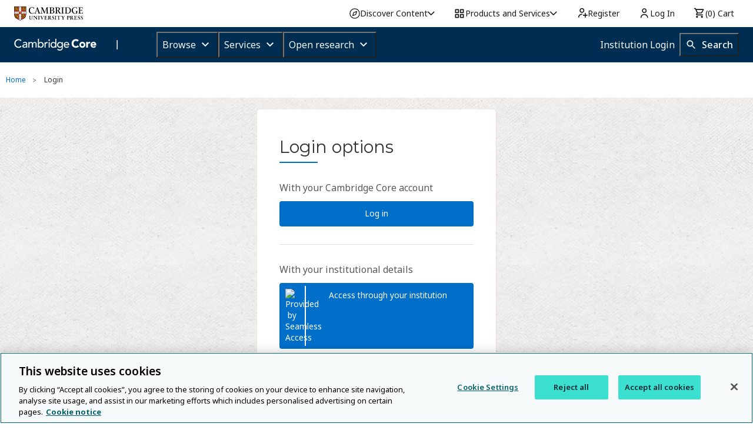

--- FILE ---
content_type: application/javascript; charset=UTF-8
request_url: https://www.cambridge.org/cdn-cgi/challenge-platform/h/b/scripts/jsd/d251aa49a8a3/main.js?
body_size: 8230
content:
window._cf_chl_opt={AKGCx8:'b'};~function(f6,qH,qy,qr,qE,qQ,qL,qP,f0,f1){f6=h,function(o,f,fr,f5,R,O){for(fr={o:240,f:318,R:163,O:260,z:276,l:199,S:144,a:296,C:305,c:264},f5=h,R=o();!![];)try{if(O=parseInt(f5(fr.o))/1*(-parseInt(f5(fr.f))/2)+-parseInt(f5(fr.R))/3+parseInt(f5(fr.O))/4*(-parseInt(f5(fr.z))/5)+-parseInt(f5(fr.l))/6+parseInt(f5(fr.S))/7+parseInt(f5(fr.a))/8*(-parseInt(f5(fr.C))/9)+parseInt(f5(fr.c))/10,O===f)break;else R.push(R.shift())}catch(z){R.push(R.shift())}}(Z,327438),qH=this||self,qy=qH[f6(222)],qr=function(RC,Ra,RS,Rl,RO,Rf,Rq,f7,f,R,O,z){return RC={o:209,f:330,R:267,O:230,z:280,l:176,S:279},Ra={o:160,f:171,R:253,O:259,z:333,l:342,S:253,a:221,C:299,c:119,g:134,v:216,B:248,N:158,I:119,b:253,k:252,x:229,U:253,T:133,D:232,Y:200,J:203,X:139,A:246,n:246,G:250},RS={o:140,f:142,R:269,O:127,z:208},Rl={o:131,f:266,R:165,O:140,z:280,l:269,S:243,a:186,C:340,c:307,g:125,v:148,B:191,N:302,I:295,b:112,k:279,x:146,U:161,T:202,D:161,Y:183,J:183,X:321,A:202,n:205,G:204,H:263,y:224,E:270,K:130,W:271,V:215},RO={o:343,f:208,R:246,O:211,z:207,l:218,S:139,a:207,C:218,c:211,g:207,v:218,B:315,N:304,I:215,b:216,k:215,x:309,U:216,T:154,D:215,Y:292,J:314,X:217,A:216,n:253,G:210,H:343,y:227,E:216,K:201,W:218,V:215,M:119,e:215,F:220,i:217,s:216,j:123,Q:219,d:119,L:216,P:133,m:215,w0:292,w1:128,w2:227,w3:302,w4:231,w5:336,w6:145,w7:273,w8:147,w9:324,ww:252,wZ:253,wh:216,wo:129,wq:259,wf:216,wR:160,wO:216,wz:203},Rf={o:115},Rq={o:190,f:246},f7=f6,f={'boeTX':function(l,S){return S==l},'lBaNi':function(l,S){return S==l},'DkZut':function(l,S){return l==S},'WlUTD':f7(RC.o),'HOfwB':function(l,S){return l+S},'MlUhR':f7(RC.f),'WDYUZ':function(l,S){return S|l},'dBwbm':function(l,S){return S==l},'AvpqG':function(l,S){return l>S},'cGiPq':function(l,S){return l<<S},'QrdZp':function(l,S){return S==l},'JpbZU':function(l,S){return l-S},'pDBIN':function(l,S){return S==l},'OMmVX':function(l,S){return l<S},'WfVPc':function(l,S){return l&S},'RkejU':f7(RC.R),'sQxjm':function(l,S){return l(S)},'JwEqg':function(l,S){return l==S},'MDDbg':function(l,S){return l==S},'kAEuP':function(l,S){return l(S)},'JCbvN':function(l,S){return l&S},'SeEcs':function(l,S){return l(S)},'ctXzR':f7(RC.O),'NdHCc':f7(RC.z),'Mqvtm':function(l,S){return l>S},'AisCP':function(l,S){return l(S)},'RpcYI':function(l,S){return l*S},'Nornm':function(l,S){return l(S)},'tqYcD':function(l,S){return l(S)},'KnjQx':function(l,S){return l(S)},'eNrdn':function(l,S){return l>S},'OtETY':function(l,S){return l!=S},'irFFG':function(l,S){return l(S)},'owlfQ':function(l,S){return S*l},'gZXyP':function(l,S){return l-S},'ZYQax':function(l,S){return l==S}},R=String[f7(RC.l)],O={'h':function(l,f8){return f8=f7,f[f8(Rf.o)](null,l)?'':O.g(l,6,function(S,f9){return f9=f8,f9(Rq.o)[f9(Rq.f)](S)})},'g':function(S,C,B,fw,N,I,x,U,T,D,Y,J,X,A,G,V,H,y,E,RR){if(fw=f7,f[fw(RO.o)](null,S))return'';for(I={},x={},U='',T=2,D=3,Y=2,J=[],X=0,A=0,G=0;G<S[fw(RO.f)];G+=1)if(H=S[fw(RO.R)](G),Object[fw(RO.O)][fw(RO.z)][fw(RO.l)](I,H)||(I[H]=D++,x[H]=!0),y=f[fw(RO.S)](U,H),Object[fw(RO.O)][fw(RO.a)][fw(RO.C)](I,y))U=y;else{if(Object[fw(RO.c)][fw(RO.g)][fw(RO.v)](x,U)){if(f[fw(RO.B)]!==fw(RO.N)){if(256>U[fw(RO.I)](0)){for(N=0;N<Y;X<<=1,C-1==A?(A=0,J[fw(RO.b)](B(X)),X=0):A++,N++);for(E=U[fw(RO.k)](0),N=0;8>N;X=f[fw(RO.x)](X<<1.36,E&1),C-1==A?(A=0,J[fw(RO.U)](B(X)),X=0):A++,E>>=1,N++);}else{for(E=1,N=0;N<Y;X=X<<1|E,f[fw(RO.T)](A,C-1)?(A=0,J[fw(RO.U)](B(X)),X=0):A++,E=0,N++);for(E=U[fw(RO.D)](0),N=0;f[fw(RO.Y)](16,N);X=f[fw(RO.J)](X,1)|E&1,f[fw(RO.X)](A,C-1)?(A=0,J[fw(RO.A)](B(X)),X=0):A++,E>>=1,N++);}T--,T==0&&(T=Math[fw(RO.n)](2,Y),Y++),delete x[U]}else return RR={o:215},f[fw(RO.G)](null,B)?'':f[fw(RO.H)]('',S)?null:X.i(C[fw(RO.f)],32768,function(W,fZ){return fZ=fw,W[fZ(RR.o)](W)})}else for(E=I[U],N=0;N<Y;X=E&1.12|X<<1.68,A==f[fw(RO.y)](C,1)?(A=0,J[fw(RO.E)](B(X)),X=0):A++,E>>=1,N++);U=(T--,f[fw(RO.K)](0,T)&&(T=Math[fw(RO.n)](2,Y),Y++),I[y]=D++,String(H))}if(''!==U){if(Object[fw(RO.O)][fw(RO.g)][fw(RO.W)](x,U)){if(256>U[fw(RO.V)](0)){for(N=0;f[fw(RO.M)](N,Y);X<<=1,A==C-1?(A=0,J[fw(RO.b)](B(X)),X=0):A++,N++);for(E=U[fw(RO.e)](0),N=0;8>N;X=f[fw(RO.J)](X,1)|f[fw(RO.F)](E,1),f[fw(RO.i)](A,C-1)?(A=0,J[fw(RO.s)](B(X)),X=0):A++,E>>=1,N++);}else if(f[fw(RO.j)]!==fw(RO.Q)){for(E=1,N=0;f[fw(RO.d)](N,Y);X=E|X<<1,A==C-1?(A=0,J[fw(RO.L)](f[fw(RO.P)](B,X)),X=0):A++,E=0,N++);for(E=U[fw(RO.m)](0),N=0;f[fw(RO.w0)](16,N);X=1&E|X<<1,f[fw(RO.w1)](A,f[fw(RO.w2)](C,1))?(A=0,J[fw(RO.s)](B(X)),X=0):A++,E>>=1,N++);}else V={},V[fw(RO.w3)]=fw(RO.w4),V[fw(RO.w5)]=O.r,V[fw(RO.w6)]=f[fw(RO.w7)],R[fw(RO.w8)][fw(RO.w9)](V,'*');T--,f[fw(RO.ww)](0,T)&&(T=Math[fw(RO.wZ)](2,Y),Y++),delete x[U]}else for(E=I[U],N=0;N<Y;X=E&1|X<<1,A==C-1?(A=0,J[fw(RO.wh)](f[fw(RO.wo)](B,X)),X=0):A++,E>>=1,N++);T--,f[fw(RO.T)](0,T)&&Y++}for(E=2,N=0;N<Y;X=X<<1|f[fw(RO.wq)](E,1),C-1==A?(A=0,J[fw(RO.wf)](f[fw(RO.wR)](B,X)),X=0):A++,E>>=1,N++);for(;;)if(X<<=1,A==C-1){J[fw(RO.wO)](B(X));break}else A++;return J[fw(RO.wz)]('')},'j':function(l,fh,S,a){return fh=f7,S={},S[fh(RS.o)]=f[fh(RS.f)],S[fh(RS.R)]=f[fh(RS.O)],a=S,null==l?'':''==l?null:O.i(l[fh(RS.z)],32768,function(C,fo,c,B,I,b,k,x,U,T,A,n){if(fo=fh,c={},c[fo(Rl.o)]=fo(Rl.f),c[fo(Rl.R)]=a[fo(Rl.O)],B=c,fo(Rl.z)!==a[fo(Rl.l)]){for(I=fo(Rl.S)[fo(Rl.a)]('|'),b=0;!![];){switch(I[b++]){case'0':n[fo(Rl.C)]=function(){};continue;case'1':n[fo(Rl.c)](fo(Rl.g),A);continue;case'2':k={},k[fo(Rl.v)]=T,k[fo(Rl.B)]=T,k[fo(Rl.N)]=fo(Rl.I),n[fo(Rl.b)](U[fo(Rl.k)](k));continue;case'3':x=C[fo(Rl.x)];continue;case'4':T=(U={},U[fo(Rl.U)]=N[fo(Rl.T)][fo(Rl.D)],U[fo(Rl.Y)]=I[fo(Rl.T)][fo(Rl.J)],U[fo(Rl.X)]=b[fo(Rl.A)][fo(Rl.X)],U[fo(Rl.n)]=k[fo(Rl.A)][fo(Rl.G)],U[fo(Rl.H)]=x,U);continue;case'5':n[fo(Rl.y)]=2500;continue;case'6':A=fo(Rl.E)+R[fo(Rl.T)][fo(Rl.K)]+B[fo(Rl.o)]+x.r+B[fo(Rl.R)];continue;case'7':n=new B[(fo(Rl.W))]();continue}break}}else return l[fo(Rl.V)](C)})},'i':function(S,C,B,fq,N,I,x,U,T,D,Y,J,X,A,G,H,E,y){for(fq=f7,N=[],I=4,x=4,U=3,T=[],J=f[fq(Ra.o)](B,0),X=C,A=1,D=0;f[fq(Ra.f)](3,D);N[D]=D,D+=1);for(G=0,H=Math[fq(Ra.R)](2,2),Y=1;Y!=H;y=f[fq(Ra.O)](J,X),X>>=1,0==X&&(X=C,J=f[fq(Ra.z)](B,A++)),G|=f[fq(Ra.l)](0<y?1:0,Y),Y<<=1);switch(G){case 0:for(G=0,H=Math[fq(Ra.S)](2,8),Y=1;H!=Y;y=X&J,X>>=1,0==X&&(X=C,J=B(A++)),G|=(0<y?1:0)*Y,Y<<=1);E=f[fq(Ra.a)](R,G);break;case 1:for(G=0,H=Math[fq(Ra.S)](2,16),Y=1;H!=Y;y=J&X,X>>=1,X==0&&(X=C,J=f[fq(Ra.C)](B,A++)),G|=(f[fq(Ra.c)](0,y)?1:0)*Y,Y<<=1);E=f[fq(Ra.g)](R,G);break;case 2:return''}for(D=N[3]=E,T[fq(Ra.v)](E);;){if(f[fq(Ra.B)](A,S))return'';for(G=0,H=Math[fq(Ra.R)](2,U),Y=1;f[fq(Ra.N)](Y,H);y=J&X,X>>=1,X==0&&(X=C,J=B(A++)),G|=(f[fq(Ra.I)](0,y)?1:0)*Y,Y<<=1);switch(E=G){case 0:for(G=0,H=Math[fq(Ra.b)](2,8),Y=1;H!=Y;y=f[fq(Ra.O)](J,X),X>>=1,f[fq(Ra.k)](0,X)&&(X=C,J=f[fq(Ra.a)](B,A++)),G|=Y*(0<y?1:0),Y<<=1);N[x++]=f[fq(Ra.x)](R,G),E=x-1,I--;break;case 1:for(G=0,H=Math[fq(Ra.U)](2,16),Y=1;H!=Y;y=X&J,X>>=1,X==0&&(X=C,J=f[fq(Ra.T)](B,A++)),G|=f[fq(Ra.D)](0<y?1:0,Y),Y<<=1);N[x++]=R(G),E=f[fq(Ra.Y)](x,1),I--;break;case 2:return T[fq(Ra.J)]('')}if(I==0&&(I=Math[fq(Ra.U)](2,U),U++),N[E])E=N[E];else if(E===x)E=f[fq(Ra.X)](D,D[fq(Ra.A)](0));else return null;T[fq(Ra.v)](E),N[x++]=D+E[fq(Ra.n)](0),I--,D=E,f[fq(Ra.G)](0,I)&&(I=Math[fq(Ra.b)](2,U),U++)}}},z={},z[f7(RC.S)]=O.h,z}(),qE=null,qQ=qj(),qL={},qL[f6(319)]='o',qL[f6(285)]='s',qL[f6(289)]='u',qL[f6(268)]='z',qL[f6(181)]='n',qL[f6(168)]='I',qL[f6(178)]='b',qP=qL,qH[f6(151)]=function(o,R,O,z,Ow,O9,O8,fY,S,g,B,N,I,x,U){if(Ow={o:331,f:117,R:195,O:213,z:117,l:290,S:332,a:177,C:290,c:332,g:177,v:328,B:272,N:208,I:262,b:225,k:334,x:293,U:185,T:255},O9={o:249,f:137,R:137,O:337,z:141,l:208,S:185,a:327},O8={o:211,f:207,R:218,O:216},fY=f6,S={'LEYlY':function(T,D){return D!==T},'tNQZi':function(T,D){return T<D},'JzlXl':function(T,D){return T+D},'aXbdD':function(T,D){return T(D)},'KMScB':function(T,D,Y,J){return T(D,Y,J)},'dwNZX':function(T,D){return D===T},'aEpvT':function(T,D){return T+D}},null===R||R===void 0)return z;for(g=S[fY(Ow.o)](qm,R),o[fY(Ow.f)][fY(Ow.R)]&&(g=g[fY(Ow.O)](o[fY(Ow.z)][fY(Ow.R)](R))),g=o[fY(Ow.l)][fY(Ow.S)]&&o[fY(Ow.a)]?o[fY(Ow.C)][fY(Ow.c)](new o[(fY(Ow.g))](g)):function(T,fJ,D){if(fJ=fY,S[fJ(O9.o)](fJ(O9.f),fJ(O9.R)))return;else{for(T[fJ(O9.O)](),D=0;S[fJ(O9.z)](D,T[fJ(O9.l)]);T[D]===T[S[fJ(O9.S)](D,1)]?T[fJ(O9.a)](D+1,1):D+=1);return T}}(g),B='nAsAaAb'.split('A'),B=B[fY(Ow.v)][fY(Ow.B)](B),N=0;N<g[fY(Ow.N)];I=g[N],x=S[fY(Ow.I)](qu,o,R,I),B(x)?(U=S[fY(Ow.b)]('s',x)&&!o[fY(Ow.k)](R[I]),fY(Ow.x)===S[fY(Ow.U)](O,I)?C(O+I,x):U||C(S[fY(Ow.T)](O,I),R[I])):C(O+I,x),N++);return z;function C(T,D,fD){fD=h,Object[fD(O8.o)][fD(O8.f)][fD(O8.R)](z,D)||(z[D]=[]),z[D][fD(O8.O)](T)}},f0=f6(257)[f6(186)](';'),f1=f0[f6(328)][f6(272)](f0),qH[f6(155)]=function(R,O,OO,Of,fX,z,l,S,C,N,g,v){for(OO={o:325,f:301,R:153,O:326,z:277,l:344,S:208,a:301,C:193,c:326,g:208,v:179,B:216,N:287},Of={o:325,f:235,R:126,O:193},fX=f6,z={},z[fX(OO.o)]=function(B,N){return N!==B},z[fX(OO.f)]=fX(OO.R),z[fX(OO.O)]=function(B,N){return N===B},z[fX(OO.z)]=function(B,N){return B<N},l=z,S=Object[fX(OO.l)](O),C=0;C<S[fX(OO.S)];C++)if(fX(OO.R)!==l[fX(OO.a)])N=l[fX(OO.C)]||function(){},S[fX(OO.C)]=function(fA){fA=fX,N(),l[fA(Of.o)](N[fA(Of.f)],fA(Of.R))&&(N[fA(Of.O)]=N,I())};else if(g=S[C],l[fX(OO.c)]('f',g)&&(g='N'),R[g]){for(v=0;l[fX(OO.z)](v,O[S[C]][fX(OO.g)]);l[fX(OO.O)](-1,R[g][fX(OO.v)](O[S[C]][v]))&&(f1(O[S[C]][v])||R[g][fX(OO.B)]('o.'+O[S[C]][v])),v++);}else R[g]=O[S[C]][fX(OO.N)](function(N){return'o.'+N})},f3();function qu(R,O,z,Ru,fU,l,S,C,g){S=(Ru={o:317,f:189,R:198,O:172,z:319,l:184,S:184,a:290,C:247,c:172},fU=f6,l={},l[fU(Ru.o)]=fU(Ru.f),l[fU(Ru.R)]=function(B,N){return B===N},l[fU(Ru.O)]=function(B,N){return B==N},l);try{C=O[z]}catch(B){return'i'}if(null==C)return void 0===C?'u':'x';if(fU(Ru.z)==typeof C)try{if(S[fU(Ru.o)]==typeof C[fU(Ru.l)])return C[fU(Ru.S)](function(){}),'p'}catch(N){}return R[fU(Ru.a)][fU(Ru.C)](C)?'a':S[fU(Ru.R)](C,R[fU(Ru.a)])?'D':!0===C?'T':!1===C?'F':(g=typeof C,S[fU(Ru.c)](fU(Ru.f),g)?qt(R,C)?'N':'f':qP[g]||'?')}function Z(OI){return OI='SQGYh,XFnpo,sQxjm,KnjQx,location,qcszw,ReJpg,oorCS,HOfwB,jaxXf,tNQZi,ctXzR,AdeF3,1784153ftXzwR,event,__CF$cv$params,parent,errorInfoObject,body,liYni,pRIb1,KqqDC,PPYNe,dBwbm,rxvNi8,[native code],nKUfF,OtETY,6|3|0|7|1|4|2|5,SeEcs,CnwA5,getPrototypeOf,366789LMgeDh,ZcTDQ,jbKDq,http-code:,iyAIO,bigint,YdvxY,cGPPF,Mqvtm,OfPku,uBYHJ,tabIndex,Ccsqo,fromCharCode,Set,boolean,indexOf,random,number,randomUUID,SSTpq3,catch,JzlXl,split,MPVWK,now,function,57s$8BIwZSV-rnWYUiC2kylzcJMuvRjTxN6D9pXGaF4tAPg3O+hbofHKeq0LQmEd1,chctx,createElement,onreadystatechange,IvlFu,getOwnPropertyNames,ntKDO,iframe,UbkgB,344226BytNRn,gZXyP,pDBIN,_cf_chl_opt,join,aUjz8,pkLOA2,DUFKK,hasOwnProperty,length,success,lBaNi,prototype,SURNW,concat,KVKyS,charCodeAt,push,QrdZp,call,kyDUr,WfVPc,Nornm,document,floor,timeout,dwNZX,Function,JpbZU,contentWindow,irFFG,/invisible/jsd,cloudflare-invisible,owlfQ,stringify,JBipF,readyState,QmQUw,clientInformation,addEventListener,CpuEm,2070RyTEYu,ZnUWo,1|2|6|10|5|8|9|0|4|7|3,3|6|7|1|5|0|4|2,toString,ZUrbR,charAt,isArray,eNrdn,LEYlY,ZYQax,wzGbY,MDDbg,pow,tMxOQ,aEpvT,0|4|1|2|3,_cf_chl_opt;JJgc4;PJAn2;kJOnV9;IWJi4;OHeaY1;DqMg0;FKmRv9;LpvFx1;cAdz2;PqBHf2;nFZCC5;ddwW5;pRIb1;rxvNi8;RrrrA2;erHi9,KOseQ,JCbvN,1723948LwBnST,JWBUs,KMScB,JBxy9,13407840zBBLUy,uouYD,/b/ov1/0.611464557741753:1769174741:2l6SJeHheu9frP52Zu3TtTzNz1gChmhMaLcRxx7SnTM/,IZRDm,symbol,vxEfY,/cdn-cgi/challenge-platform/h/,XMLHttpRequest,bind,WlUTD,TYlZ6,lXIvB,5UYgzuM,EGssU,OEMqt,zJoXS,omLgM,NpBUi,jexze,HnYOs,msluj,string,navigator,map,/jsd/oneshot/d251aa49a8a3/0.611464557741753:1769174741:2l6SJeHheu9frP52Zu3TtTzNz1gChmhMaLcRxx7SnTM/,undefined,Array,hkAvM,AvpqG,d.cookie,contentDocument,jsd,1744456fyqcmo,PPhET,sRolK,tqYcD,log,opDrS,source,uNBPr,JOIPO,18WVHKXd,error on cf_chl_props,open,xhr-error,WDYUZ,StRbO,appendChild,removeChild,KTNXl,cGiPq,MlUhR,AkRQO,HMnTO,214ideSzs,object,href,LRmiB4,display: none,error,postMessage,JyypD,nlqQh,splice,includes,orWzR,ZJswD,aXbdD,from,AisCP,isNaN,CnYXT,sid,sort,JlGwe,TjmFh,ontimeout,api,RpcYI,DkZut,keys,onerror,send,status,faNIr,boeTX,detail,Object,style,OMmVX,DOMContentLoaded,UUTTy,IfpRo,RkejU,onload,POST,loading,NdHCc,JwEqg,kAEuP,AKGCx8'.split(','),Z=function(){return OI},Z()}function qe(f,RY,fa,R,O){return RY={o:258,f:258,R:180},fa=f6,R={},R[fa(RY.o)]=function(z,l){return z<l},O=R,O[fa(RY.f)](Math[fa(RY.R)](),f)}function qV(Rb,fl,o){return Rb={o:284},fl=f6,o={'msluj':function(f){return f()}},o[fl(Rb.o)](qW)!==null}function qi(Rn,fc,o,f,R,O,z,l){for(Rn={o:256,f:186,R:223,O:188,z:173,l:187},fc=f6,o={'uBYHJ':function(S,a){return S-a},'MPVWK':function(S){return S()}},f=fc(Rn.o)[fc(Rn.f)]('|'),R=0;!![];){switch(f[R++]){case'0':O=3600;continue;case'1':z=Math[fc(Rn.R)](Date[fc(Rn.O)]()/1e3);continue;case'2':if(o[fc(Rn.z)](z,l)>O)return![];continue;case'3':return!![];case'4':l=o[fc(Rn.l)](qF);continue}break}}function qs(o,f,RM,RV,RW,RK,RE,fg,R,O,z,l){RM={o:224,f:209,R:166,O:291,z:308,l:270,S:146,a:300,C:202,c:271,g:307,v:125,B:175,N:175,I:339,b:130,k:288,x:341,U:340,T:124,D:111,Y:212,J:135,X:320,A:320,n:341,G:112,H:279,y:233},RV={o:234,f:335,R:170},RW={o:113,f:316,R:113,O:114,z:214,l:113},RK={o:329,f:150,R:189,O:136,z:121},RE={o:275},fg=f6,R={'lXIvB':function(S,a){return S(a)},'UUTTy':fg(RM.o),'AkRQO':function(S,a){return S<a},'faNIr':fg(RM.f),'KVKyS':fg(RM.R),'JBipF':function(S,a){return S!==a},'CnYXT':fg(RM.O),'cGPPF':fg(RM.z),'Ccsqo':function(S,a){return S+a},'TjmFh':fg(RM.l),'SURNW':function(S){return S()}},O=qH[fg(RM.S)],console[fg(RM.a)](qH[fg(RM.C)]),z=new qH[(fg(RM.c))](),z[fg(RM.g)](fg(RM.v),R[fg(RM.B)](R[fg(RM.N)](R[fg(RM.B)](R[fg(RM.I)],qH[fg(RM.C)][fg(RM.b)]),fg(RM.k)),O.r)),O[fg(RM.x)]&&(z[fg(RM.o)]=5e3,z[fg(RM.U)]=function(fB,S){fB=fg,S={'qcszw':function(a,C,fv){return fv=h,R[fv(RE.o)](a,C)}},fB(RK.o)===fB(RK.f)?(typeof z===fB(RK.R)&&S[fB(RK.O)](C,c),a()):f(R[fB(RK.z)])}),z[fg(RM.T)]=function(fN){fN=fg,z[fN(RW.o)]>=200&&R[fN(RW.f)](z[fN(RW.R)],300)?f(R[fN(RW.O)]):f(R[fN(RW.z)]+z[fN(RW.l)])},z[fg(RM.D)]=function(fI){fI=fg,R[fI(RV.o)](R[fI(RV.f)],R[fI(RV.f)])?O=z[l]:f(R[fI(RV.R)])},l={'t':R[fg(RM.Y)](qF),'lhr':qy[fg(RM.J)]&&qy[fg(RM.J)][fg(RM.X)]?qy[fg(RM.J)][fg(RM.A)]:'','api':O[fg(RM.n)]?!![]:![],'c':qV(),'payload':o},z[fg(RM.G)](qr[fg(RM.H)](JSON[fg(RM.y)](l)))}function h(w,o,q,f){return w=w-111,q=Z(),f=q[w],f}function f4(O,z,ON,fy,l,S,a,C){if(ON={o:169,f:209,R:298,O:231,z:341,l:302,S:298,a:336,C:145,c:147,g:324,v:302,B:336,N:145,I:323,b:116,k:147},fy=f6,l={},l[fy(ON.o)]=fy(ON.f),l[fy(ON.R)]=fy(ON.O),S=l,!O[fy(ON.z)])return;z===S[fy(ON.o)]?(a={},a[fy(ON.l)]=S[fy(ON.S)],a[fy(ON.a)]=O.r,a[fy(ON.C)]=fy(ON.f),qH[fy(ON.c)][fy(ON.g)](a,'*')):(C={},C[fy(ON.v)]=fy(ON.O),C[fy(ON.B)]=O.r,C[fy(ON.N)]=fy(ON.I),C[fy(ON.b)]=z,qH[fy(ON.k)][fy(ON.g)](C,'*'))}function qm(f,O0,fT,R,O,z){for(O0={o:281,f:213,R:344,O:162},fT=f6,R={},R[fT(O0.o)]=function(l,S){return S!==l},O=R,z=[];O[fT(O0.o)](null,f);z=z[fT(O0.f)](Object[fT(O0.R)](f)),f=Object[fT(O0.O)](f));return z}function f2(Oz,fn,O,z,l,S,a,C,c,g,v){z=(Oz={o:167,f:237,R:261,O:286,z:282,l:322,S:241,a:294,C:242,c:186,g:192,v:197,B:118,N:282,I:228,b:174,k:149,x:312,U:311},fn=f6,O={},O[fn(Oz.o)]=fn(Oz.f),O[fn(Oz.R)]=fn(Oz.O),O[fn(Oz.z)]=fn(Oz.l),O[fn(Oz.S)]=fn(Oz.a),O);try{for(l=fn(Oz.C)[fn(Oz.c)]('|'),S=0;!![];){switch(l[S++]){case'0':g=pRIb1(c,c[z[fn(Oz.o)]]||c[z[fn(Oz.R)]],'n.',g);continue;case'1':a=qy[fn(Oz.g)](fn(Oz.v));continue;case'2':a[fn(Oz.B)]=z[fn(Oz.N)];continue;case'3':return C={},C.r=g,C.e=null,C;case'4':g=pRIb1(c,a[z[fn(Oz.S)]],'d.',g);continue;case'5':c=a[fn(Oz.I)];continue;case'6':a[fn(Oz.b)]='-1';continue;case'7':qy[fn(Oz.k)][fn(Oz.x)](a);continue;case'8':g={};continue;case'9':g=pRIb1(c,c,'',g);continue;case'10':qy[fn(Oz.k)][fn(Oz.U)](a);continue}break}}catch(B){return v={},v.r={},v.e=B,v}}function qF(RJ,fC,o){return RJ={o:146,f:223},fC=f6,o=qH[fC(RJ.o)],Math[fC(RJ.f)](+atob(o.t))}function qt(f,R,Rd,fx,O,z){return Rd={o:283,f:156,R:226,O:226,z:211,l:244,S:218,a:179},fx=f6,O={},O[fx(Rd.o)]=fx(Rd.f),z=O,R instanceof f[fx(Rd.R)]&&0<f[fx(Rd.O)][fx(Rd.z)][fx(Rd.l)][fx(Rd.S)](R)[fx(Rd.a)](z[fx(Rd.o)])}function qM(RT,fS,o,f){if(RT={o:245,f:254},fS=f6,o={'ZUrbR':function(R,O){return R(O)},'tMxOQ':function(R,O,z){return R(O,z)}},f=qW(),null===f)return;qE=(qE&&o[fS(RT.o)](clearTimeout,qE),o[fS(RT.f)](setTimeout,function(){qK()},f*1e3))}function qd(O,z,RQ,fk,l,S,a,C,c,g,v,B,N,I,b){if(RQ={o:209,f:310,R:230,O:143,z:274,l:313,S:278,a:239,C:297,c:206,g:159,v:186,B:271,N:224,I:161,b:202,k:161,x:183,U:202,T:183,D:321,Y:321,J:205,X:204,A:263,n:138,G:270,H:130,y:266,E:236,K:340,W:148,V:191,M:302,e:295,F:112,i:279,s:146,j:307,Q:125},fk=f6,l={'PPhET':function(k,x){return k(x)},'DUFKK':fk(RQ.o),'KTNXl':function(k,U){return k===U},'CpuEm':fk(RQ.f),'oorCS':function(k,U){return k+U},'QmQUw':fk(RQ.R)},!qe(0))return![];a=(S={},S[fk(RQ.O)]=O,S[fk(RQ.z)]=z,S);try{if(l[fk(RQ.l)](fk(RQ.S),l[fk(RQ.a)]))l[fk(RQ.C)](v,l[fk(RQ.c)]);else for(C=fk(RQ.g)[fk(RQ.v)]('|'),c=0;!![];){switch(C[c++]){case'0':g=new qH[(fk(RQ.B))]();continue;case'1':g[fk(RQ.N)]=2500;continue;case'2':B=(v={},v[fk(RQ.I)]=qH[fk(RQ.b)][fk(RQ.k)],v[fk(RQ.x)]=qH[fk(RQ.U)][fk(RQ.T)],v[fk(RQ.D)]=qH[fk(RQ.b)][fk(RQ.Y)],v[fk(RQ.J)]=qH[fk(RQ.b)][fk(RQ.X)],v[fk(RQ.A)]=qQ,v);continue;case'3':N=l[fk(RQ.n)](fk(RQ.G),qH[fk(RQ.b)][fk(RQ.H)])+fk(RQ.y)+b.r+l[fk(RQ.E)];continue;case'4':g[fk(RQ.K)]=function(){};continue;case'5':I={},I[fk(RQ.W)]=a,I[fk(RQ.V)]=B,I[fk(RQ.M)]=fk(RQ.e),g[fk(RQ.F)](qr[fk(RQ.i)](I));continue;case'6':b=qH[fk(RQ.s)];continue;case'7':g[fk(RQ.j)](fk(RQ.Q),N);continue}break}}catch(x){}}function qK(f,RB,Rv,ff,R,O,z){RB={o:164,f:338,R:189,O:251,z:306,l:251},Rv={o:157,f:157,R:164,O:338},ff=f6,R={},R[ff(RB.o)]=function(l,S){return S==l},R[ff(RB.f)]=ff(RB.R),R[ff(RB.O)]=ff(RB.z),O=R,z=f2(),qs(z.r,function(l,fR,Rg){if(fR=ff,fR(Rv.o)!==fR(Rv.f))return Rg={o:190,f:246},O[fR(Rv.R)](null,O)?'':z.g(l,6,function(a,fO){return fO=fR,fO(Rg.o)[fO(Rg.f)](a)});else typeof f===O[fR(Rv.O)]&&f(l),qM()}),z.e&&qd(O[ff(RB.l)],z.e)}function qj(Re,fb){return Re={o:182},fb=f6,crypto&&crypto[fb(Re.o)]?crypto[fb(Re.o)]():''}function qW(RN,fz,f,R,O,z){return RN={o:194,f:181,R:146,O:194},fz=f6,f={},f[fz(RN.o)]=fz(RN.f),R=f,O=qH[fz(RN.R)],!O?null:(z=O.i,typeof z!==R[fz(RN.O)]||z<30)?null:z}function f3(OB,Ov,Oc,fG,o,f,R,O,z){if(OB={o:303,f:120,R:146,O:196,z:235,l:126,S:238,a:238,C:265,c:193},Ov={o:196,f:235,R:126,O:193,z:122},Oc={o:132,f:303,R:152},fG=f6,o={'XFnpo':fG(OB.o),'KqqDC':function(l,S){return l(S)},'ntKDO':function(l,S){return S!==l},'IfpRo':function(l){return l()},'uouYD':fG(OB.f)},f=qH[fG(OB.R)],!f)return;if(!qi())return;(R=![],O=function(fp,S){if(fp=fG,!R){if(R=!![],!qi())return o[fp(Oc.o)]===fp(Oc.f)?void 0:(S={},S.r={},S.e=f,S);o[fp(Oc.R)](qK,function(S){f4(f,S)})}},o[fG(OB.O)](qy[fG(OB.z)],fG(OB.l)))?O():qH[fG(OB.S)]?qy[fG(OB.a)](o[fG(OB.C)],O):(z=qy[fG(OB.c)]||function(){},qy[fG(OB.c)]=function(fH){fH=fG,z(),o[fH(Ov.o)](qy[fH(Ov.f)],fH(Ov.R))&&(qy[fH(Ov.O)]=z,o[fH(Ov.z)](O))})}}()